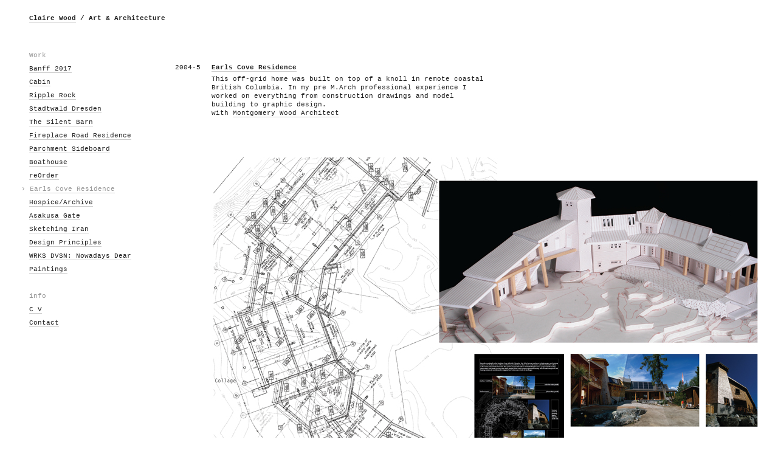

--- FILE ---
content_type: text/html; charset=utf-8
request_url: http://clairewood.ca/projects/Earls-Cove-Residence/
body_size: 1867
content:
<!DOCTYPE HTML PUBLIC "-//W3C//DTD HTML 4.01//EN"
	"http://www.w3.org/TR/html4/strict.dtd">
<html>
	<head>
		<meta http-equiv="Content-type" content="text/html; charset=utf-8">
		<title>Earls Cove Residence, Claire Wood's Portfolio</title>
		<link rel="alternate" type="application/atom+xml" href="../../?/feed/">
		<link rel="stylesheet" href="../../public/docs/css/screen.css" type="text/css" media="screen"> 
	</head>
	<body>
		<div id="container">
			<h1 class="col four">
				<a href="../../">Claire Wood</a> / Art & Architecture
			</h1>
			<em class="col three"><p><claire at clairewood.ca></p>
</em>
			<hr>
			<div id="navigation" class="col three">
<ul>
 <li><em>Work</em></li>
    <li>
  	<a href="../../projects/Banff-2017/">Banff 2017</a>
  </li>
    <li>
  	<a href="../../projects/Cabin/">Cabin</a>
  </li>
    <li>
  	<a href="../../projects/Pidgin-Magazine/">Ripple Rock</a>
  </li>
    <li>
  	<a href="../../projects/Stadtwald-Dresden/">Stadtwald Dresden</a>
  </li>
    <li>
  	<a href="../../projects/The-Silent-Barn/">The Silent Barn</a>
  </li>
    <li>
  	<a href="../../projects/Fireplace-Road-Residence/">Fireplace Road Residence</a>
  </li>
    <li>
  	<a href="../../projects/credenza/">Parchment Sideboard</a>
  </li>
    <li>
  	<a href="../../projects/BOATHOUSE/">Boathouse</a>
  </li>
    <li>
  	<a href="../../projects/Situ-Studio/">reOrder</a>
  </li>
    <li>
  	<a href="../../projects/Earls-Cove-Residence/">Earls Cove Residence</a>
  </li>
    <li>
  	<a href="../../projects/Hospice-Archive/">Hospice/Archive</a>
  </li>
    <li>
  	<a href="../../projects/Asakusa-Gate/">Asakusa Gate</a>
  </li>
    <li>
  	<a href="../../projects/Sketching-Iran/">Sketching Iran</a>
  </li>
    <li>
  	<a href="../../projects/Design-Principles/">Design Principles</a>
  </li>
    <li>
  	<a href="../../projects/WRKSDVSN/">WRKS DVSN: Nowadays Dear</a>
  </li>
    <li>
  	<a href="../../projects/Painting/">Paintings</a>
  </li>
   <li><em>info</em></li>
    <li>
  	<a href="../../info/CV/">C V</a>
  </li>
    <li>
  	<a href="../../info/contact/">Contact</a>
  </li>
  
</ul>
</div>
			<div id="content" class="col eight">
				<p class="date col one">2004-5</p>
				<div class="description col six">
					<h2><a href="../../">Earls Cove Residence</a></h2>
					<p>This off-grid home was built on top of a knoll in remote coastal British Columbia. In my pre M.Arch professional experience I worked on everything from construction drawings and model building to graphic design.<br> with <a href="http://montgomerywoodarchitect.com/" target="_blank">Montgomery Wood Architect</a></p>


				</div>

				<hr>


				<p id="project-count" class="col one"><em>&nbsp</em> </p>
				<p id="gallery-count" class="col one">
				  <em>&#8470;</em> <span>1/1</span>
				</p>
				<div id="gallery-navigation" class="col three">

				  <p><a href="#" id="next-image">Next image</a> <em>&rarr;</em></p>

				  <p><a href="#" id="previous-image">Previous image</a> <em>&larr;</em></p>

				</div>

				<div class="col four">

					

				</div>




				<div id="media">
      	<div class="image">
		<img src="../../content/4.projects/10.Earls-Cove-Residence/earls cove.jpg" alt="Earls Cove Residence" width="900" height="603">
    
	</div>

  
  
  
  
  
  
  
</div>


			</div>
			<hr>
			<p id="footer" class="col six"><em>&copy; Copyright Claire Wood 2026</em><br>
				</p>
		</div>
		<script type="text/javascript" charset="utf-8">
			document.getElementsByTagName('body')[0].className += ' js-enabled';
		</script>
		<script src="../../public/docs/js/navigation.js" type="text/javascript" charset="utf-8"></script>
		<script src="../../public/docs/js/jquery-1.3.2.js" type="text/javascript" charset="utf-8"></script>
		<script src="../../public/docs/js/gallery.js" type="text/javascript" charset="utf-8"></script>
		<script src="../../public/docs/js/init-gallery.js" type="text/javascript" charset="utf-8"></script>
	<script defer src="https://static.cloudflareinsights.com/beacon.min.js/vcd15cbe7772f49c399c6a5babf22c1241717689176015" integrity="sha512-ZpsOmlRQV6y907TI0dKBHq9Md29nnaEIPlkf84rnaERnq6zvWvPUqr2ft8M1aS28oN72PdrCzSjY4U6VaAw1EQ==" data-cf-beacon='{"version":"2024.11.0","token":"c6152a58f32c4d13918fd487f6d83b47","r":1,"server_timing":{"name":{"cfCacheStatus":true,"cfEdge":true,"cfExtPri":true,"cfL4":true,"cfOrigin":true,"cfSpeedBrain":true},"location_startswith":null}}' crossorigin="anonymous"></script>
</body>
</html>
<!-- Stacey(2.3.0): 88fc6abfb0cae869585cad365040fea3 -->
<!-- Cached. -->

--- FILE ---
content_type: text/css
request_url: http://clairewood.ca/public/docs/css/screen.css
body_size: 894
content:
/* Colours */

body, a { color: #222; }
a { border-bottom: 1px solid #ccc; }
em { color: #999; }

/* Typography */

body { font-family: "calibri", courier, "Andale Mono"; line-height: 1.3; }
ul li, p, em { font-size: 11px; font-style: normal; }
h1, h2 { font-size: 11px; font-weight: bold; }
a { text-decoration: none; }

/* Layout */

body { padding: 10px 0px 40px; text-align: center; }
div#container { margin: 0px; width: 890px; padding: 5px 20px; text-align: left; /*background: url('/images/grid-bg.gif') 20px 0px;*/ }

.col { float: left; margin: 0px 0px 0px 20px; padding: 0px; }
.col .col { margin: 0px; }

.one { width: 60px; }
.two { width: 140px; }
.three { width: 220px; }
.four { width: 300px; }
.five { width: 380px; }
.six { width: 460px; }
.seven { width: 540px; }
.eight { width: 620px; }
.nine { width: 700px; }
.ten { width: 780px; }
.eleven { width: 860px; }
.twelve { width: 940px; }

p, h2 { margin: 0px 0px 5px; }

hr { display: block; clear: both; margin: 0px 0px 45px; padding: 0px; height: 0px; overflow: hidden; visibility: hidden; }
.col hr { margin: 0px 0px 15px; }

em.three { margin: 0px 0px 0px 0px; }

div#navigation { margin: -30px 0px 0px 20px; }
div#navigation ul { list-style: none; padding: 0px 20px 0px 0px; margin: 0px; }
div#navigation ul li { margin: 0px 0px 8px; }
div#navigation ul li.selected { color: #999; text-indent: -1.2em; }
div#navigation ul li.selected a { border: 0px; color: #999; border-bottom: 1px solid #ccc; cursor: default; }
div#navigation ul li em { display: block; margin: 30px 0px 0px; }

div#content { margin: 20px 0px 0px 20px; }

div#media { clear: both; padding: 30px 0px 0px 60px; }
div.media { margin: 0px 0px 10px; }
div.home div#media { padding: 0px 0px 0px 60px; }
div.description div#media { padding: 0px 0px 0px 0px; }
p#gallery-count, div#gallery-navigation { display: none; }

div#image-wrapper { overflow: hidden; width: 1000px; }
div#image-wrapper div#image-holder { width: 100000000px; }
div#image-wrapper div#image-holder div.image { float: left; width: 1000px; }

p#footer { margin: 0px 0px 0px 320px; display: inline; }
p#footer em { display: block; }

a.atom-rss { margin: 0px 0px 0px 6px; padding: 1px 2px 0px; font-size: 0.93em; letter-spacing: 0.08em; background: #ddd; }

/* Javascript-enabled styles */
body.js-enabled p#gallery-count, body.js-enabled div#gallery-navigation { display: block; }
body.js-enabled p#project-count { display: none; }
body.js-enabled div#media div.image { display: none; }
body.js-enabled div#media div.image:first-child { display: block; }

--- FILE ---
content_type: text/javascript
request_url: http://clairewood.ca/public/docs/js/init-gallery.js
body_size: 361
content:
$(function() {

	// don't init gallery if it consists of a single photo
	if($("div.image").length > 1) {
		// wrap images
		$("div.image").wrapAll("<div id='image-wrapper'><div id='image-holder'></div></div>");
		$("div.image").show();
		
		// init gallery: Gallery.init(imageHolder, imageWrapperWidth, imageCountHolder, nextButton, prevButton)
		Gallery.init($("div#image-holder"), 1000, $("p#gallery-count").children("span")[0], $("a#next-image"), $("a#previous-image"));

	} else {
	  // hide gallery count and navigation
	  $("p#gallery-count, div#gallery-navigation").hide();
	  // show project navigation
	  $("p#project-count").show();
	}
});

--- FILE ---
content_type: text/javascript
request_url: http://clairewood.ca/public/docs/js/navigation.js
body_size: 307
content:
var nav_items = document.getElementById('navigation').getElementsByTagName('a');
var stripped_url = document.location.href.match(/([^\/]+)\/(#.+)?$/)[1];
for(var i = 0; i < nav_items.length; i++) {
  var slug = nav_items[i].href.match(/([^\/]+)\/$/);
	var stripped_href = (slug) ? slug[1] : '';
	if(stripped_url == stripped_href) {
		nav_items[i].parentNode.className = 'selected';
		nav_items[i].parentNode.insertBefore(document.createTextNode("\u203a "), nav_items[i]);
		break;
	}
}